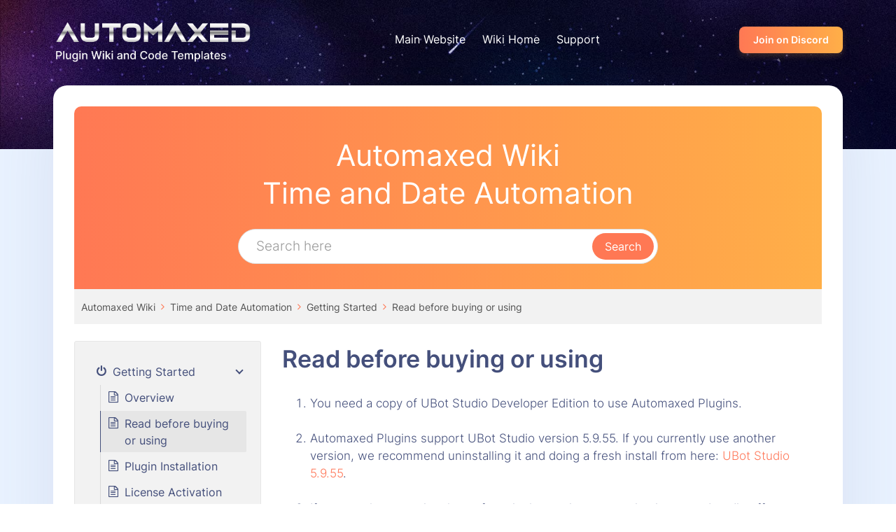

--- FILE ---
content_type: text/html; charset=UTF-8
request_url: https://wiki.automaxed.com/time-and-date-automation/getting-started/read-before-buying-or-using
body_size: 16011
content:
<!DOCTYPE html>
<html lang="en-US" prefix="og: https://ogp.me/ns#" >
<head>
<meta charset="UTF-8">
<meta name="viewport" content="width=device-width, initial-scale=1.0">
<!-- WP_HEAD() START -->

<!-- Search Engine Optimization by Rank Math - https://s.rankmath.com/home -->
<title>Read before buying or using &bull; Automaxed Wiki</title><link rel="stylesheet" href="https://wiki.automaxed.com/wp-content/cache/min/1/561132e1e80cd0b75bc75efbec45e0d2.css" media="all" data-minify="1" />
<meta name="description" content="You need a copy of UBot Studio Developer Edition to use Automaxed Plugins. Automaxed Plugins support UBot Studio version 5.9.55. If you currently use another"/>
<meta name="robots" content="follow, index, max-snippet:-1, max-video-preview:-1, max-image-preview:large"/>
<link rel="canonical" href="https://wiki.automaxed.com/time-and-date-automation/getting-started/read-before-buying-or-using" />
<meta property="og:locale" content="en_US" />
<meta property="og:type" content="article" />
<meta property="og:title" content="Read before buying or using &bull; Automaxed Wiki" />
<meta property="og:description" content="You need a copy of UBot Studio Developer Edition to use Automaxed Plugins. Automaxed Plugins support UBot Studio version 5.9.55. If you currently use another" />
<meta property="og:url" content="https://wiki.automaxed.com/time-and-date-automation/getting-started/read-before-buying-or-using" />
<meta property="og:site_name" content="Automaxed Wiki" />
<meta property="og:updated_time" content="2023-10-02T22:10:29+02:00" />
<meta name="twitter:card" content="summary_large_image" />
<meta name="twitter:title" content="Read before buying or using &bull; Automaxed Wiki" />
<meta name="twitter:description" content="You need a copy of UBot Studio Developer Edition to use Automaxed Plugins. Automaxed Plugins support UBot Studio version 5.9.55. If you currently use another" />
<!-- /Rank Math WordPress SEO plugin -->




<style id='global-styles-inline-css' type='text/css'>
body{--wp--preset--color--black: #000000;--wp--preset--color--cyan-bluish-gray: #abb8c3;--wp--preset--color--white: #ffffff;--wp--preset--color--pale-pink: #f78da7;--wp--preset--color--vivid-red: #cf2e2e;--wp--preset--color--luminous-vivid-orange: #ff6900;--wp--preset--color--luminous-vivid-amber: #fcb900;--wp--preset--color--light-green-cyan: #7bdcb5;--wp--preset--color--vivid-green-cyan: #00d084;--wp--preset--color--pale-cyan-blue: #8ed1fc;--wp--preset--color--vivid-cyan-blue: #0693e3;--wp--preset--color--vivid-purple: #9b51e0;--wp--preset--gradient--vivid-cyan-blue-to-vivid-purple: linear-gradient(135deg,rgba(6,147,227,1) 0%,rgb(155,81,224) 100%);--wp--preset--gradient--light-green-cyan-to-vivid-green-cyan: linear-gradient(135deg,rgb(122,220,180) 0%,rgb(0,208,130) 100%);--wp--preset--gradient--luminous-vivid-amber-to-luminous-vivid-orange: linear-gradient(135deg,rgba(252,185,0,1) 0%,rgba(255,105,0,1) 100%);--wp--preset--gradient--luminous-vivid-orange-to-vivid-red: linear-gradient(135deg,rgba(255,105,0,1) 0%,rgb(207,46,46) 100%);--wp--preset--gradient--very-light-gray-to-cyan-bluish-gray: linear-gradient(135deg,rgb(238,238,238) 0%,rgb(169,184,195) 100%);--wp--preset--gradient--cool-to-warm-spectrum: linear-gradient(135deg,rgb(74,234,220) 0%,rgb(151,120,209) 20%,rgb(207,42,186) 40%,rgb(238,44,130) 60%,rgb(251,105,98) 80%,rgb(254,248,76) 100%);--wp--preset--gradient--blush-light-purple: linear-gradient(135deg,rgb(255,206,236) 0%,rgb(152,150,240) 100%);--wp--preset--gradient--blush-bordeaux: linear-gradient(135deg,rgb(254,205,165) 0%,rgb(254,45,45) 50%,rgb(107,0,62) 100%);--wp--preset--gradient--luminous-dusk: linear-gradient(135deg,rgb(255,203,112) 0%,rgb(199,81,192) 50%,rgb(65,88,208) 100%);--wp--preset--gradient--pale-ocean: linear-gradient(135deg,rgb(255,245,203) 0%,rgb(182,227,212) 50%,rgb(51,167,181) 100%);--wp--preset--gradient--electric-grass: linear-gradient(135deg,rgb(202,248,128) 0%,rgb(113,206,126) 100%);--wp--preset--gradient--midnight: linear-gradient(135deg,rgb(2,3,129) 0%,rgb(40,116,252) 100%);--wp--preset--duotone--dark-grayscale: url('#wp-duotone-dark-grayscale');--wp--preset--duotone--grayscale: url('#wp-duotone-grayscale');--wp--preset--duotone--purple-yellow: url('#wp-duotone-purple-yellow');--wp--preset--duotone--blue-red: url('#wp-duotone-blue-red');--wp--preset--duotone--midnight: url('#wp-duotone-midnight');--wp--preset--duotone--magenta-yellow: url('#wp-duotone-magenta-yellow');--wp--preset--duotone--purple-green: url('#wp-duotone-purple-green');--wp--preset--duotone--blue-orange: url('#wp-duotone-blue-orange');--wp--preset--font-size--small: 13px;--wp--preset--font-size--medium: 20px;--wp--preset--font-size--large: 36px;--wp--preset--font-size--x-large: 42px;--wp--preset--spacing--20: 0.44rem;--wp--preset--spacing--30: 0.67rem;--wp--preset--spacing--40: 1rem;--wp--preset--spacing--50: 1.5rem;--wp--preset--spacing--60: 2.25rem;--wp--preset--spacing--70: 3.38rem;--wp--preset--spacing--80: 5.06rem;--wp--preset--shadow--natural: 6px 6px 9px rgba(0, 0, 0, 0.2);--wp--preset--shadow--deep: 12px 12px 50px rgba(0, 0, 0, 0.4);--wp--preset--shadow--sharp: 6px 6px 0px rgba(0, 0, 0, 0.2);--wp--preset--shadow--outlined: 6px 6px 0px -3px rgba(255, 255, 255, 1), 6px 6px rgba(0, 0, 0, 1);--wp--preset--shadow--crisp: 6px 6px 0px rgba(0, 0, 0, 1);}:where(.is-layout-flex){gap: 0.5em;}body .is-layout-flow > .alignleft{float: left;margin-inline-start: 0;margin-inline-end: 2em;}body .is-layout-flow > .alignright{float: right;margin-inline-start: 2em;margin-inline-end: 0;}body .is-layout-flow > .aligncenter{margin-left: auto !important;margin-right: auto !important;}body .is-layout-constrained > .alignleft{float: left;margin-inline-start: 0;margin-inline-end: 2em;}body .is-layout-constrained > .alignright{float: right;margin-inline-start: 2em;margin-inline-end: 0;}body .is-layout-constrained > .aligncenter{margin-left: auto !important;margin-right: auto !important;}body .is-layout-constrained > :where(:not(.alignleft):not(.alignright):not(.alignfull)){max-width: var(--wp--style--global--content-size);margin-left: auto !important;margin-right: auto !important;}body .is-layout-constrained > .alignwide{max-width: var(--wp--style--global--wide-size);}body .is-layout-flex{display: flex;}body .is-layout-flex{flex-wrap: wrap;align-items: center;}body .is-layout-flex > *{margin: 0;}:where(.wp-block-columns.is-layout-flex){gap: 2em;}.has-black-color{color: var(--wp--preset--color--black) !important;}.has-cyan-bluish-gray-color{color: var(--wp--preset--color--cyan-bluish-gray) !important;}.has-white-color{color: var(--wp--preset--color--white) !important;}.has-pale-pink-color{color: var(--wp--preset--color--pale-pink) !important;}.has-vivid-red-color{color: var(--wp--preset--color--vivid-red) !important;}.has-luminous-vivid-orange-color{color: var(--wp--preset--color--luminous-vivid-orange) !important;}.has-luminous-vivid-amber-color{color: var(--wp--preset--color--luminous-vivid-amber) !important;}.has-light-green-cyan-color{color: var(--wp--preset--color--light-green-cyan) !important;}.has-vivid-green-cyan-color{color: var(--wp--preset--color--vivid-green-cyan) !important;}.has-pale-cyan-blue-color{color: var(--wp--preset--color--pale-cyan-blue) !important;}.has-vivid-cyan-blue-color{color: var(--wp--preset--color--vivid-cyan-blue) !important;}.has-vivid-purple-color{color: var(--wp--preset--color--vivid-purple) !important;}.has-black-background-color{background-color: var(--wp--preset--color--black) !important;}.has-cyan-bluish-gray-background-color{background-color: var(--wp--preset--color--cyan-bluish-gray) !important;}.has-white-background-color{background-color: var(--wp--preset--color--white) !important;}.has-pale-pink-background-color{background-color: var(--wp--preset--color--pale-pink) !important;}.has-vivid-red-background-color{background-color: var(--wp--preset--color--vivid-red) !important;}.has-luminous-vivid-orange-background-color{background-color: var(--wp--preset--color--luminous-vivid-orange) !important;}.has-luminous-vivid-amber-background-color{background-color: var(--wp--preset--color--luminous-vivid-amber) !important;}.has-light-green-cyan-background-color{background-color: var(--wp--preset--color--light-green-cyan) !important;}.has-vivid-green-cyan-background-color{background-color: var(--wp--preset--color--vivid-green-cyan) !important;}.has-pale-cyan-blue-background-color{background-color: var(--wp--preset--color--pale-cyan-blue) !important;}.has-vivid-cyan-blue-background-color{background-color: var(--wp--preset--color--vivid-cyan-blue) !important;}.has-vivid-purple-background-color{background-color: var(--wp--preset--color--vivid-purple) !important;}.has-black-border-color{border-color: var(--wp--preset--color--black) !important;}.has-cyan-bluish-gray-border-color{border-color: var(--wp--preset--color--cyan-bluish-gray) !important;}.has-white-border-color{border-color: var(--wp--preset--color--white) !important;}.has-pale-pink-border-color{border-color: var(--wp--preset--color--pale-pink) !important;}.has-vivid-red-border-color{border-color: var(--wp--preset--color--vivid-red) !important;}.has-luminous-vivid-orange-border-color{border-color: var(--wp--preset--color--luminous-vivid-orange) !important;}.has-luminous-vivid-amber-border-color{border-color: var(--wp--preset--color--luminous-vivid-amber) !important;}.has-light-green-cyan-border-color{border-color: var(--wp--preset--color--light-green-cyan) !important;}.has-vivid-green-cyan-border-color{border-color: var(--wp--preset--color--vivid-green-cyan) !important;}.has-pale-cyan-blue-border-color{border-color: var(--wp--preset--color--pale-cyan-blue) !important;}.has-vivid-cyan-blue-border-color{border-color: var(--wp--preset--color--vivid-cyan-blue) !important;}.has-vivid-purple-border-color{border-color: var(--wp--preset--color--vivid-purple) !important;}.has-vivid-cyan-blue-to-vivid-purple-gradient-background{background: var(--wp--preset--gradient--vivid-cyan-blue-to-vivid-purple) !important;}.has-light-green-cyan-to-vivid-green-cyan-gradient-background{background: var(--wp--preset--gradient--light-green-cyan-to-vivid-green-cyan) !important;}.has-luminous-vivid-amber-to-luminous-vivid-orange-gradient-background{background: var(--wp--preset--gradient--luminous-vivid-amber-to-luminous-vivid-orange) !important;}.has-luminous-vivid-orange-to-vivid-red-gradient-background{background: var(--wp--preset--gradient--luminous-vivid-orange-to-vivid-red) !important;}.has-very-light-gray-to-cyan-bluish-gray-gradient-background{background: var(--wp--preset--gradient--very-light-gray-to-cyan-bluish-gray) !important;}.has-cool-to-warm-spectrum-gradient-background{background: var(--wp--preset--gradient--cool-to-warm-spectrum) !important;}.has-blush-light-purple-gradient-background{background: var(--wp--preset--gradient--blush-light-purple) !important;}.has-blush-bordeaux-gradient-background{background: var(--wp--preset--gradient--blush-bordeaux) !important;}.has-luminous-dusk-gradient-background{background: var(--wp--preset--gradient--luminous-dusk) !important;}.has-pale-ocean-gradient-background{background: var(--wp--preset--gradient--pale-ocean) !important;}.has-electric-grass-gradient-background{background: var(--wp--preset--gradient--electric-grass) !important;}.has-midnight-gradient-background{background: var(--wp--preset--gradient--midnight) !important;}.has-small-font-size{font-size: var(--wp--preset--font-size--small) !important;}.has-medium-font-size{font-size: var(--wp--preset--font-size--medium) !important;}.has-large-font-size{font-size: var(--wp--preset--font-size--large) !important;}.has-x-large-font-size{font-size: var(--wp--preset--font-size--x-large) !important;}
.wp-block-navigation a:where(:not(.wp-element-button)){color: inherit;}
:where(.wp-block-columns.is-layout-flex){gap: 2em;}
.wp-block-pullquote{font-size: 1.5em;line-height: 1.6;}
</style>

<style id='basepress-styles-inline-css' type='text/css'>
.bpress-wrap{font-size:16px;}.bpress-page-header{}.bpress-sidebar{position:sticky;top:100px;}
.bpress-page-header,.bpress-post-count{background-color:#ff7854;}
.bpress-page-header h1,.bpress-page-header h2,.bpress-page-header p,.bpress-post-count{color:#ffffff;}
.bpress-breadcrumb-arrow,.bpress-crumbs li a:hover,.bpress-totop,.bpress-totop:hover,.bpress-comments-area a,.bpress-search-suggest ul li b,.bpress-heading span[class^="bp-"].colored,.bpress-heading .bpress-heading-icon.colored,.bpress-section a.bpress-viewall,.bpress-section a.bpress-viewall:hover,.bpress-section-boxed .bpress-section-icon,.bpress-section-boxed .bpress-viewall,.bpress-section-boxed .bpress-viewall:hover,.bpress-search-form:before,.bpress-copy-link,.bpress-copy-link:hover,.bpress-copy-link:focus{color:#ff7854;}
.bpress-search-submit input[type="submit"],button.bpress-btn,.bpress-comments-area .comment-reply-link,.bpress-comments-area .comment-respond #submit,.bpress-sidebar .wp-tag-cloud li:hover,.bpress-pagination .page-numbers.current,.bpress-pagination .page-numbers:hover,.bpress-pagination .page-numbers.next:hover,.bpress-pagination .page-numbers.prev:hover,.bpress-search-section{background-color:#ff7854;}
.bpress-search-form.searching:before{border-top-color:#ff7854;}
.bpress-search-submit input[type="submit"]:hover,button.bpress-btn:hover,button.bpress-btn:disabled:hover,.bpress-comments-area .reply a:hover,.bpress-comments-area .comment-respond #submit:hover{background-color:#e15a36;}
.bpress-search-section{border-color:#e15a36;}
.bpress-crumbs-wrap,.bpress-sidebar .widget,.bpress-toc,.bpress-prev-post,.bpress-next-post,.bpress-comments-area .comment-respond,.bpress-post-link:hover{background-color:#f2f2f2;}
.widget ul li.bpress-widget-item:hover,.widget ul a.bpress-widget-item:hover,.widget ol a.bpress-widget-item:hover,.widget ul li.bpress-widget-item.active,.widget ul a.bpress-widget-item.active,.widget ol a.bpress-widget-item.active,.bpress-sidebar .wp-tag-cloud li,.bpress-toc li a:hover,.bpress-prev-post:hover,.bpress-next-post:hover,.bpress-nav-section.active > .bpress-nav-item,.bpress-nav-section .bpress-nav-item:hover,.bpress-nav-article.active > .bpress-nav-item,.bpress-nav-article .bpress-nav-item:hover{background-color:#e6e6e6;}
.bpress-toc,.bpress-sidebar .widget{border-color:#e6e6e6;}
.bpress-sidebar .wp-tag-cloud li:hover a,.bpress-pagination .page-numbers.current,.bpress-pagination .page-numbers:hover,.bpress-pagination .page-numbers.next:hover,.bpress-pagination .page-numbers.prev:hover,.bpress-search-submit input[type="submit"],.bpress-search-submit input[type="submit"]:hover,button.bpress-btn,button.bpress-btn:disabled,button.bpress-btn:hover,button.bpress-btn:disabled:hover,.bpress-comments-area .reply a:hover,.bpress-comments-area .comment-respond #submit:hover,#comments.bpress-comments-area a.comment-reply-link,.bpress-comments-area .comment-respond #submit,a.bpress-search-section,a.bpress-search-section:hover{color:#ffffff;}
</style>


<style id='oxymade-inline-css' type='text/css'>
:root {--primary-color: rgb(255, 119, 88);--dark-color: rgb(4, 32, 57);--paragraph-color: rgb(68, 79, 123);--border-color: rgb(226, 226, 226);--placeholder-color: rgb(247, 247, 255);--background-color: rgb(233, 242, 255);--secondary-color: rgb(255, 174, 74);--light-color: rgb(255, 255, 255);--paragraph-alt-color: rgb(9, 46, 86);--border-alt-color: rgb(255, 240, 229);--placeholder-alt-color: rgb(209, 233, 255);--background-alt-color: rgb(68, 79, 123);--tertiary-color: rgb(208, 233, 255);--black-color: rgb(68, 79, 123);--white-color: rgb(255, 255, 255);--success-color: rgb(81, 202, 138);--warning-color: rgb(255, 174, 74);--error-color: rgb(255, 119, 88);--success-light-color: rgba(81, 202, 138, 0.6);--warning-light-color: rgba(255, 174, 74, 0.6);--error-light-color: rgba(255, 119, 88, 0.6);--extra-color-1: rgb(255, 255, 255);--extra-color-2: rgb(255, 255, 255);--extra-color-3: rgb(255, 255, 255);--extra-color-4: rgb(255, 255, 255);--primary-hover-color: rgba(255, 75, 35, 1);--secondary-hover-color: rgba(255, 151, 25, 1);--primary-alt-color: rgba(255, 221, 214, 1);--secondary-alt-color: rgba(255, 236, 214, 1);--primary-alt-hover-color: rgba(255, 178, 163, 1);--secondary-alt-hover-color: rgba(255, 212, 163, 1);--primary-rgb-vals: 255, 119, 88;--secondary-rgb-vals: 255, 174, 74;}
html { font-size: 62.5%; } body { font-size: 1.6rem; }
</style>
<script type='text/javascript' src='https://wiki.automaxed.com/wp-includes/js/jquery/jquery.min.js?ver=3.6.3' id='jquery-core-js'></script>
<link rel="https://api.w.org/" href="https://wiki.automaxed.com/wp-json/" /><link rel="alternate" type="application/json" href="https://wiki.automaxed.com/wp-json/wp/v2/knowledgebase/1980" /><style type="text/css">.recentcomments a{display:inline !important;padding:0 !important;margin:0 !important;}</style><link rel="icon" href="https://wiki.automaxed.com/wp-content/uploads/cropped-automaxed-workflow-automation-32x32.png" sizes="32x32" />
<link rel="icon" href="https://wiki.automaxed.com/wp-content/uploads/cropped-automaxed-workflow-automation-192x192.png" sizes="192x192" />
<link rel="apple-touch-icon" href="https://wiki.automaxed.com/wp-content/uploads/cropped-automaxed-workflow-automation-180x180.png" />
<meta name="msapplication-TileImage" content="https://wiki.automaxed.com/wp-content/uploads/cropped-automaxed-workflow-automation-270x270.png" />






<!-- END OF WP_HEAD() -->
</head>
<body data-rsssl=1 class="knowledgebase-template-default single single-knowledgebase postid-1980  wp-embed-responsive oxygen-body" >

<svg xmlns="http://www.w3.org/2000/svg" viewBox="0 0 0 0" width="0" height="0" focusable="false" role="none" style="visibility: hidden; position: absolute; left: -9999px; overflow: hidden;" ><defs><filter id="wp-duotone-dark-grayscale"><feColorMatrix color-interpolation-filters="sRGB" type="matrix" values=" .299 .587 .114 0 0 .299 .587 .114 0 0 .299 .587 .114 0 0 .299 .587 .114 0 0 " /><feComponentTransfer color-interpolation-filters="sRGB" ><feFuncR type="table" tableValues="0 0.49803921568627" /><feFuncG type="table" tableValues="0 0.49803921568627" /><feFuncB type="table" tableValues="0 0.49803921568627" /><feFuncA type="table" tableValues="1 1" /></feComponentTransfer><feComposite in2="SourceGraphic" operator="in" /></filter></defs></svg><svg xmlns="http://www.w3.org/2000/svg" viewBox="0 0 0 0" width="0" height="0" focusable="false" role="none" style="visibility: hidden; position: absolute; left: -9999px; overflow: hidden;" ><defs><filter id="wp-duotone-grayscale"><feColorMatrix color-interpolation-filters="sRGB" type="matrix" values=" .299 .587 .114 0 0 .299 .587 .114 0 0 .299 .587 .114 0 0 .299 .587 .114 0 0 " /><feComponentTransfer color-interpolation-filters="sRGB" ><feFuncR type="table" tableValues="0 1" /><feFuncG type="table" tableValues="0 1" /><feFuncB type="table" tableValues="0 1" /><feFuncA type="table" tableValues="1 1" /></feComponentTransfer><feComposite in2="SourceGraphic" operator="in" /></filter></defs></svg><svg xmlns="http://www.w3.org/2000/svg" viewBox="0 0 0 0" width="0" height="0" focusable="false" role="none" style="visibility: hidden; position: absolute; left: -9999px; overflow: hidden;" ><defs><filter id="wp-duotone-purple-yellow"><feColorMatrix color-interpolation-filters="sRGB" type="matrix" values=" .299 .587 .114 0 0 .299 .587 .114 0 0 .299 .587 .114 0 0 .299 .587 .114 0 0 " /><feComponentTransfer color-interpolation-filters="sRGB" ><feFuncR type="table" tableValues="0.54901960784314 0.98823529411765" /><feFuncG type="table" tableValues="0 1" /><feFuncB type="table" tableValues="0.71764705882353 0.25490196078431" /><feFuncA type="table" tableValues="1 1" /></feComponentTransfer><feComposite in2="SourceGraphic" operator="in" /></filter></defs></svg><svg xmlns="http://www.w3.org/2000/svg" viewBox="0 0 0 0" width="0" height="0" focusable="false" role="none" style="visibility: hidden; position: absolute; left: -9999px; overflow: hidden;" ><defs><filter id="wp-duotone-blue-red"><feColorMatrix color-interpolation-filters="sRGB" type="matrix" values=" .299 .587 .114 0 0 .299 .587 .114 0 0 .299 .587 .114 0 0 .299 .587 .114 0 0 " /><feComponentTransfer color-interpolation-filters="sRGB" ><feFuncR type="table" tableValues="0 1" /><feFuncG type="table" tableValues="0 0.27843137254902" /><feFuncB type="table" tableValues="0.5921568627451 0.27843137254902" /><feFuncA type="table" tableValues="1 1" /></feComponentTransfer><feComposite in2="SourceGraphic" operator="in" /></filter></defs></svg><svg xmlns="http://www.w3.org/2000/svg" viewBox="0 0 0 0" width="0" height="0" focusable="false" role="none" style="visibility: hidden; position: absolute; left: -9999px; overflow: hidden;" ><defs><filter id="wp-duotone-midnight"><feColorMatrix color-interpolation-filters="sRGB" type="matrix" values=" .299 .587 .114 0 0 .299 .587 .114 0 0 .299 .587 .114 0 0 .299 .587 .114 0 0 " /><feComponentTransfer color-interpolation-filters="sRGB" ><feFuncR type="table" tableValues="0 0" /><feFuncG type="table" tableValues="0 0.64705882352941" /><feFuncB type="table" tableValues="0 1" /><feFuncA type="table" tableValues="1 1" /></feComponentTransfer><feComposite in2="SourceGraphic" operator="in" /></filter></defs></svg><svg xmlns="http://www.w3.org/2000/svg" viewBox="0 0 0 0" width="0" height="0" focusable="false" role="none" style="visibility: hidden; position: absolute; left: -9999px; overflow: hidden;" ><defs><filter id="wp-duotone-magenta-yellow"><feColorMatrix color-interpolation-filters="sRGB" type="matrix" values=" .299 .587 .114 0 0 .299 .587 .114 0 0 .299 .587 .114 0 0 .299 .587 .114 0 0 " /><feComponentTransfer color-interpolation-filters="sRGB" ><feFuncR type="table" tableValues="0.78039215686275 1" /><feFuncG type="table" tableValues="0 0.94901960784314" /><feFuncB type="table" tableValues="0.35294117647059 0.47058823529412" /><feFuncA type="table" tableValues="1 1" /></feComponentTransfer><feComposite in2="SourceGraphic" operator="in" /></filter></defs></svg><svg xmlns="http://www.w3.org/2000/svg" viewBox="0 0 0 0" width="0" height="0" focusable="false" role="none" style="visibility: hidden; position: absolute; left: -9999px; overflow: hidden;" ><defs><filter id="wp-duotone-purple-green"><feColorMatrix color-interpolation-filters="sRGB" type="matrix" values=" .299 .587 .114 0 0 .299 .587 .114 0 0 .299 .587 .114 0 0 .299 .587 .114 0 0 " /><feComponentTransfer color-interpolation-filters="sRGB" ><feFuncR type="table" tableValues="0.65098039215686 0.40392156862745" /><feFuncG type="table" tableValues="0 1" /><feFuncB type="table" tableValues="0.44705882352941 0.4" /><feFuncA type="table" tableValues="1 1" /></feComponentTransfer><feComposite in2="SourceGraphic" operator="in" /></filter></defs></svg><svg xmlns="http://www.w3.org/2000/svg" viewBox="0 0 0 0" width="0" height="0" focusable="false" role="none" style="visibility: hidden; position: absolute; left: -9999px; overflow: hidden;" ><defs><filter id="wp-duotone-blue-orange"><feColorMatrix color-interpolation-filters="sRGB" type="matrix" values=" .299 .587 .114 0 0 .299 .587 .114 0 0 .299 .587 .114 0 0 .299 .587 .114 0 0 " /><feComponentTransfer color-interpolation-filters="sRGB" ><feFuncR type="table" tableValues="0.098039215686275 1" /><feFuncG type="table" tableValues="0 0.66274509803922" /><feFuncB type="table" tableValues="0.84705882352941 0.41960784313725" /><feFuncA type="table" tableValues="1 1" /></feComponentTransfer><feComposite in2="SourceGraphic" operator="in" /></filter></defs></svg>


						<div id="div_block-1-803" class="ct-div-block" ><div id="div_block-2447-444" class="ct-div-block w-full" ><header id="_header-2448-444" class="oxy-header-wrapper oxy-overlay-header oxy-header w-full py-6" ><div id="_header_row-2449-444" class="oxy-header-row " ><div class="oxy-header-container"><div id="_header_left-2450-444" class="oxy-header-left" ><a id="link-2451-444" class="ct-link " href="https://wiki.automaxed.com/"   ><img  id="image-2452-444" alt="" src="https://wiki.automaxed.com/wp-content/uploads/automaxed-wiki-logo.png" class="ct-image"/></a></div><div id="_header_center-2453-444" class="oxy-header-center" ><div id="div_block-2454-444" class="ct-div-block horizontal items-center md-hidden" ><a id="link_text-2621-444" class="ct-link-text py-4 megamenu15-text color-light mr-6" href="https://automaxed.com"   >Main Website</a><a id="link_text-606-794" class="ct-link-text py-4 megamenu15-text color-light mr-6" href="https://wiki.automaxed.com"   >Wiki Home</a><a id="link_text-541-646" class="ct-link-text py-4 megamenu15-text mr-12 lg-mr-8 color-light trigger-more-to-come" href="#"   >Pricing</a><a id="link_text-608-794" class="ct-link-text py-4 megamenu15-text color-light" href="https://automaxed.com/support"   >Support</a></div></div><div id="_header_right-2622-444" class="oxy-header-right" ><div id="fancy_icon-2623-444" class="ct-fancy-icon om-mm-hamburger icon-xl-light" ><svg id="svg-fancy_icon-2623-444"><use xlink:href="#Lineariconsicon-menu"></use></svg></div><div id="div_block-2624-444" class="ct-div-block horizontal items-center md-hidden" ><a id="link_text-2625-444" class="ct-link-text mr-6 py-4 megamenu15-text color-light trigger-more-to-come" href="#" target="_self"  >Log In</a><a id="link_text-2626-444" class="ct-link-text btn-secondary btn-s" href="https://discord.gg/EvrZYbaKx2"   >Join on Discord</a></div></div></div></div></header>
		            <div tabindex="-1" class="oxy-modal-backdrop  "
                style="background-color: rgba(0,0,0,0.5);"
                data-trigger="user_clicks_element"                data-trigger-selector=".om-mm-hamburger"                data-trigger-time="5"                data-trigger-time-unit="seconds"                data-close-automatically="no"                data-close-after-time="10"                data-close-after-time-unit="seconds"                data-trigger_scroll_amount="50"                data-trigger_scroll_direction="down"	            data-scroll_to_selector=""	            data-time_inactive="60"	            data-time-inactive-unit="seconds"	            data-number_of_clicks="3"	            data-close_on_esc="on"	            data-number_of_page_views="3"                data-close-after-form-submit="no"                data-open-again="always_show"                data-open-again-after-days="3"            >

                <div id="modal-2627-444" class="ct-modal w-full h-full overflow-y-scroll"  data-aos="slide-left"><div id="div_block-2628-444" class="ct-div-block w-full" ><div id="div_block-2629-444" class="ct-div-block w-full px-8 py-12 horizontal items-center" ><a id="link-2630-444" class="ct-link " href="https://wiki.automaxed.com/"   ><img  id="image-2631-444" alt="" src="https://wiki.automaxed.com/wp-content/uploads/automaxed-wiki-mobile-logo-.png" class="ct-image"/></a><div id="fancy_icon-2632-444" class="ct-fancy-icon ml-auto oxy-close-modal icon-xl-primary" ><svg id="svg-fancy_icon-2632-444"><use xlink:href="#Lineariconsicon-cross"></use></svg></div></div><div id="div_block-2633-444" class="ct-div-block w-full h-full px-8" ><div id="div_block-2634-444" class="ct-div-block w-full mb-6" ><a id="link_text-2635-444" class="ct-link-text text-lg font-semibold color-dark" href="https://wiki.automaxed.com/"   >Wiki Home</a></div><div id="div_block-2636-444" class="ct-div-block w-full mb-6 horizontal items-center om-mm-menu-item1" ><a id="text_block-2637-444" class="ct-link-text text-lg font-semibold color-dark" href="https://automaxed.com"   >Main Website</a></div><div id="div_block-2642-444" class="ct-div-block w-full mb-6" ><a id="link_text-2643-444" class="ct-link-text text-lg font-semibold color-dark trigger-more-to-come" href="#"   >Pricing</a></div><div id="div_block-488-794" class="ct-div-block w-full mb-6" ><a id="link_text-489-794" class="ct-link-text text-lg font-semibold color-dark" href="https://automaxed.com/support"   >Support</a></div><div id="div_block-2644-444" class="ct-div-block w-full mt-auto" ></div><div id="div_block-2645-444" class="ct-div-block w-full centered" ><div id="div_block-2646-444" class="ct-div-block two-buttons-set" ><a id="link_text-2647-444" class="ct-link-text btn-secondary btn-s" href="https://discord.gg/EvrZYbaKx2"   >Join on Discord</a><a id="link_text-2648-444" class="ct-link-text color-paragraph py-4 megamenu15-text trigger-more-to-come" href="#" target="_self"  >Log In</a></div></div><div id="div_block-2649-444" class="ct-div-block w-full" ></div></div></div></div>
            </div>
        <div id="code_block-2819-444" class="ct-code-block" ></div></div><section id="section-6-803" class=" ct-section " ><div class="ct-section-inner-wrap"></div></section></div><section id="section-1333-450" class=" ct-section " ><div class="ct-section-inner-wrap"><div id="div_block-1368-450" class="ct-div-block w-full" ><div id="shortcode-2-1647" class="ct-shortcode" >
	<!-- Main BasePress wrap -->
	<div class="bpress-wrap">

	<div class="bpress-page-header">
		<div class="bpress-content-wrap">
			<!-- Knowledge Base title -->
			<header>
				<h2>Automaxed Wiki<br>Time and Date Automation</h2>
			</header>

			<!-- Add searchbar -->
			<div class="bpress-searchbar-wrap">
							<div class="bpress-search">
				<form class="bpress-search-form show-submit" method="get" action="https://wiki.automaxed.com/kb/time-and-date-automation/">
					<input type="text" class="bpress-search-field show-submit" placeholder="Search here" autocomplete="off" value="" name="s" data-product="time-and-date-automation">
										
										
					<span class="bpress-search-submit">
						<input type="submit" value="Search">
					</span>
					
								
				</form>
				
				<div class="bpress-search-suggest" data-minscreen="768"></div>
							</div>
			
						</div>
		</div>
	</div>

	<!-- Add breadcrumbs -->
	<div class="bpress-crumbs-wrap">
		<div class="bpress-content-wrap">
			<ul class="bpress-crumbs"><li><a href="https://wiki.automaxed.com/">Automaxed Wiki</a></li><li><span class="bpress-breadcrumb-arrow bp-angle-right"></span><a href="https://wiki.automaxed.com/time-and-date-automation">Time and Date Automation</a></li><li><span class="bpress-breadcrumb-arrow bp-angle-right"></span><a href="https://wiki.automaxed.com/time-and-date-automation/getting-started">Getting Started</a></li><li><span class="bpress-breadcrumb-arrow bp-angle-right"></span><a href="https://wiki.automaxed.com/time-and-date-automation/getting-started/read-before-buying-or-using">Read before buying or using</a></li></ul>		</div>
	</div>

	<div class="bpress-content-wrap">
		<div class="bpress-content-area bpress-float-right">

			<!-- Add main content -->
			<main class="bpress-main" role="main">

				
<article id="post-1980">
	<header class="bpress-post-header">
		<h1>Read before buying or using</h1>


		<div class="bpress-post-meta">
			
			<span class="bpress-post-views"><span class="bp-eye"></span>65</span>

						<span class="bpress-post-likes"><span class="bp-thumbs-up"></span>2</span>
										<span class="bpress-post-date"><span class="bp-clock"></span>2023-10-02</span>
		</div>
	</header>

	
	<div class="bpress-article-content">
			
<ol>
<li>You need a copy of UBot Studio Developer Edition to use Automaxed Plugins.<br><br></li>



<li>Automaxed Plugins support UBot Studio version 5.9.55. If you currently use another version, we recommend uninstalling it and doing a fresh install from here: <a href="https://s3-us-west-2.amazonaws.com/ubotsupportfiles/5.9.55+Setup.msi" data-type="URL" data-id="https://s3-us-west-2.amazonaws.com/ubotsupportfiles/5.9.55+Setup.msi" target="_blank" rel="noreferrer noopener nofollow">UBot Studio 5.9.55</a>.<br><br></li>



<li>If you require more than just a few plugins, make sure to check out our bundle offers to get the best value for your software automation projects.</li>
</ol>
	</div>

	
	<!-- Pagination -->
	<nav class="bpress-pagination">
		</ul>	</nav>

</article>
<div class="bpress-votes" data-post="1980"><p class="bpress-votes-question">Was this helpful?</p><button class="bpress-btn bpress-vote-like enabled" data-post="1980" data-vote="like"><span class="bpress-vote-icon bp-check"></span><span class="bpress-vote">2</span></button><div class="bpress-votes-confirm"></div></div>
				<!-- Add previous and next articles navigation -->
				
		<div class="bpress-grid">

						<div class="bpress-col bpress-col-2">
				<div class="bpress-prev-post">
					<span class="bpress-adjacent-title">Previous Article</span>

					<div class="bpress-adjacent-post show-icon">
													<span class="bp-icon bp-file-text"></span>
												<h4>
							<a href="https://wiki.automaxed.com/time-and-date-automation/getting-started/overview">Overview</a>
						</h4>
					</div>
				</div>
			</div>
			



				<div class="bpress-col bpress-col-2">
			<div class="bpress-next-post">
				<span class="bpress-adjacent-title">Next Article</span>

				<div class="bpress-adjacent-post show-icon">
											<span class="bp-icon bp-file-text"></span>
										<h4>
						<a href="https://wiki.automaxed.com/time-and-date-automation/getting-started/plugin-installation">Plugin Installation</a>
					</h4>
				</div>
			</div>
		</div>
		
	</div>
	

			</main>

			
			</div><!-- content area -->

			<!-- Sidebar -->
							<aside class="bpress-sidebar bpress-float-right" role="complementary">
					<div class="hide-scrollbars">
					<section id="basepress_nav_widget-2" class="widget widget_basepress_nav_widget"><ul class="bpress-nav-accordion">	<li class='bpress-nav-section open'><span class='bpress-nav-item'><span class='bpress-nav-widget-icon bp-power-off'></span><span class="bpress-nav-item-title">Getting Started</span></span><ul class='children'>
<li class='bpress-nav-article'><span class='bpress-nav-item'><span class="bpress-nav-widget-icon bp-file-text"></span><a href='https://wiki.automaxed.com/time-and-date-automation/getting-started/overview' class='bpress-nav-item-title'>Overview</a></span></li><li class='bpress-nav-article active'><span class='bpress-nav-item'><span class="bpress-nav-widget-icon bp-file-text"></span><a href='https://wiki.automaxed.com/time-and-date-automation/getting-started/read-before-buying-or-using' class='bpress-nav-item-title'>Read before buying or using</a></span></li><li class='bpress-nav-article'><span class='bpress-nav-item'><span class="bpress-nav-widget-icon bp-file-text"></span><a href='https://wiki.automaxed.com/time-and-date-automation/getting-started/plugin-installation' class='bpress-nav-item-title'>Plugin Installation</a></span></li><li class='bpress-nav-article'><span class='bpress-nav-item'><span class="bpress-nav-widget-icon bp-file-text"></span><a href='https://wiki.automaxed.com/time-and-date-automation/getting-started/license-activation' class='bpress-nav-item-title'>License Activation</a></span></li><li class='bpress-nav-article'><span class='bpress-nav-item'><span class="bpress-nav-widget-icon bp-download"></span><a href='https://wiki.automaxed.com/time-and-date-automation/getting-started/downloads' class='bpress-nav-item-title'>Downloads</a></span></li></ul>
</li>
	<li class='bpress-nav-section'><span class='bpress-nav-item'><span class='bpress-nav-widget-icon bp-gears'></span><span class="bpress-nav-item-title">Commands</span></span><ul class='children'>
<li class='bpress-nav-article'><span class='bpress-nav-item'><span class="bpress-nav-widget-icon bp-file-text"></span><a href='https://wiki.automaxed.com/time-and-date-automation/commands/time-set-system-date-time' class='bpress-nav-item-title'>time set system date time</a></span></li><li class='bpress-nav-article'><span class='bpress-nav-item'><span class="bpress-nav-widget-icon bp-file-text"></span><a href='https://wiki.automaxed.com/time-and-date-automation/commands/time-set-system-time-zone' class='bpress-nav-item-title'>time set system time zone</a></span></li></ul>
</li>
	<li class='bpress-nav-section'><span class='bpress-nav-item'><span class='bpress-nav-widget-icon bp-refresh'></span><span class="bpress-nav-item-title">Functions</span></span><ul class='children'>
<li class='bpress-nav-article'><span class='bpress-nav-item'><span class="bpress-nav-widget-icon bp-file-text"></span><a href='https://wiki.automaxed.com/time-and-date-automation/functions/time-age-calculator' class='bpress-nav-item-title'>$time age calculator</a></span></li><li class='bpress-nav-article'><span class='bpress-nav-item'><span class="bpress-nav-widget-icon bp-file-text"></span><a href='https://wiki.automaxed.com/time-and-date-automation/functions/time-between' class='bpress-nav-item-title'>$time between</a></span></li><li class='bpress-nav-article'><span class='bpress-nav-item'><span class="bpress-nav-widget-icon bp-file-text"></span><a href='https://wiki.automaxed.com/time-and-date-automation/functions/time-calculate-business-hours' class='bpress-nav-item-title'>$time calculate business hours</a></span></li><li class='bpress-nav-article'><span class='bpress-nav-item'><span class="bpress-nav-widget-icon bp-file-text"></span><a href='https://wiki.automaxed.com/time-and-date-automation/functions/time-compare' class='bpress-nav-item-title'>$time compare</a></span></li><li class='bpress-nav-article'><span class='bpress-nav-item'><span class="bpress-nav-widget-icon bp-file-text"></span><a href='https://wiki.automaxed.com/time-and-date-automation/functions/time-converter' class='bpress-nav-item-title'>$time converter</a></span></li><li class='bpress-nav-article'><span class='bpress-nav-item'><span class="bpress-nav-widget-icon bp-file-text"></span><a href='https://wiki.automaxed.com/time-and-date-automation/functions/time-converter-2' class='bpress-nav-item-title'>$time converter 2</a></span></li><li class='bpress-nav-article'><span class='bpress-nav-item'><span class="bpress-nav-widget-icon bp-file-text"></span><a href='https://wiki.automaxed.com/time-and-date-automation/functions/time-count-updown' class='bpress-nav-item-title'>$time count up/down</a></span></li><li class='bpress-nav-article'><span class='bpress-nav-item'><span class="bpress-nav-widget-icon bp-file-text"></span><a href='https://wiki.automaxed.com/time-and-date-automation/functions/time-current' class='bpress-nav-item-title'>$time current</a></span></li><li class='bpress-nav-article'><span class='bpress-nav-item'><span class="bpress-nav-widget-icon bp-file-text"></span><a href='https://wiki.automaxed.com/time-and-date-automation/functions/time-decrement' class='bpress-nav-item-title'>$time decrement</a></span></li><li class='bpress-nav-article'><span class='bpress-nav-item'><span class="bpress-nav-widget-icon bp-file-text"></span><a href='https://wiki.automaxed.com/time-and-date-automation/functions/time-difference' class='bpress-nav-item-title'>$time difference</a></span></li><li class='bpress-nav-article'><span class='bpress-nav-item'><span class="bpress-nav-widget-icon bp-file-text"></span><a href='https://wiki.automaxed.com/time-and-date-automation/functions/time-extract' class='bpress-nav-item-title'>$time extract</a></span></li><li class='bpress-nav-article'><span class='bpress-nav-item'><span class="bpress-nav-widget-icon bp-file-text"></span><a href='https://wiki.automaxed.com/time-and-date-automation/functions/time-get-current-culture' class='bpress-nav-item-title'>$time get current culture</a></span></li><li class='bpress-nav-article'><span class='bpress-nav-item'><span class="bpress-nav-widget-icon bp-file-text"></span><a href='https://wiki.automaxed.com/time-and-date-automation/functions/time-get-time-zone-mapping' class='bpress-nav-item-title'>$time get time zone mapping</a></span></li><li class='bpress-nav-article'><span class='bpress-nav-item'><span class="bpress-nav-widget-icon bp-file-text"></span><a href='https://wiki.automaxed.com/time-and-date-automation/functions/time-increment' class='bpress-nav-item-title'>$time increment</a></span></li><li class='bpress-nav-article'><span class='bpress-nav-item'><span class="bpress-nav-widget-icon bp-file-text"></span><a href='https://wiki.automaxed.com/time-and-date-automation/functions/time-parser' class='bpress-nav-item-title'>$time parser</a></span></li><li class='bpress-nav-article'><span class='bpress-nav-item'><span class="bpress-nav-widget-icon bp-file-text"></span><a href='https://wiki.automaxed.com/time-and-date-automation/functions/time-random' class='bpress-nav-item-title'>$time random</a></span></li><li class='bpress-nav-article'><span class='bpress-nav-item'><span class="bpress-nav-widget-icon bp-file-text"></span><a href='https://wiki.automaxed.com/time-and-date-automation/functions/time-stop-watch' class='bpress-nav-item-title'>$time stop watch</a></span></li></ul>
</li>
</ul></section>					</div>
				</aside>
					</div>
	</div><!-- .wrap -->

</div></div></div></section><section id="section-1331-444" class=" ct-section " ><div class="ct-section-inner-wrap"><div id="div_block-1332-444" class="ct-div-block w-full items-center" ><div id="div_block-1333-444" class="ct-div-block grid w-full md-grid-cols-2 gap-6 xl-grid-cols-3 sm-grid-cols-1 grid-cols-4" ><div id="div_block-1334-444" class="ct-div-block " ><div id="text_block-620-709" class="ct-text-block color-dark" >Automaxed</div><a id="link_text-140m3-444" class="ct-link-text color-paragraph mb-2" href="https://wiki.automaxed.com" target="_self"  >Documentation</a><a id="link_text-1405-444" class="ct-link-text color-paragraph mb-2" href="https://automaxed.com/support"   >Support</a><a id="link_text-613-709" class="ct-link-text color-paragraph mb-2" href="https://automaxed.com/pricing"   >Pricing</a><a id="link_text-1406-444" class="ct-link-text color-paragraph mb-2" href="https://automaxed.com/legal"   >Legal</a></div><div id="div_block-1337-444" class="ct-div-block " ><div id="text_block-1338-444" class="ct-text-block color-dark h4 automaxed-pre-footer-headline mb-4" >Essential Plugins</div><a id="link_text-149-709" class="ct-link-text color-paragraph mb-2" href="https://automaxed.com/plugins/browser-automation"   >Browser Automation</a><a id="link_text-1340-444" class="ct-link-text color-paragraph mb-2" href="https://automaxed.com/plugins/data-and-files-automation"   >Data &amp; Files Automation<br></a><a id="link_text-126-709" class="ct-link-text color-paragraph mb-2" href="https://automaxed.com/plugins/database-automation"   >Database Automation<br></a><a id="link_text-139-709" class="ct-link-text color-paragraph mb-2" href="https://automaxed.com/plugins/desktop-automation"   >Desktop Automation<br></a><a id="link_text-128-709" class="ct-link-text color-paragraph mb-2" href="https://automaxed.com/plugins/dialogs-extension"   >Dialogs Extension<br></a><a id="link_text-129-709" class="ct-link-text color-paragraph mb-2" href="https://automaxed.com/plugins/document-automation"   >Document Automation<br></a><a id="link_text-137-709" class="ct-link-text color-paragraph mb-2" href="https://automaxed.com/plugins/email-automation"   >Email Automation<br></a><a id="link_text-138-709" class="ct-link-text color-paragraph mb-2" href="https://automaxed.com/plugins/image-automation"   >Image Automation<br></a><a id="link_text-1339-444" class="ct-link-text color-paragraph mb-2" href="https://automaxed.com/plugins/network-automation"   >Network Automation<br></a><a id="link_text-140-709" class="ct-link-text color-paragraph mb-1 mb-2" href="https://automaxed.com/plugins/os-automation"   >OS Automation<br></a><a id="link_text-127-709" class="ct-link-text color-paragraph mb-2" href="https://automaxed.com/plugins/time-and-date-automation"   >Time &amp; Date Automation<br></a><a id="link_text-141-709" class="ct-link-text color-paragraph mb-2" href="https://automaxed.com/plugins/ubot-extension-1"   >UBot Extension 1<br></a><a id="link_text-142-709" class="ct-link-text color-paragraph mb-2" href="https://automaxed.com/plugins/ubot-extension-2"   >UBot Extension 2<br></a><a id="link_text-143-709" class="ct-link-text color-paragraph mb-2" href="https://automaxed.com/plugins/video-automation"   >Video Automation<br></a><a id="link_text-144-709" class="ct-link-text color-paragraph" href="https://automaxed.com/plugins/apps-automation"   >Apps Automation</a></div><div id="div_block-1349-444" class="ct-div-block " ><div id="text_block-155-709" class="ct-text-block color-dark h4 automaxed-pre-footer-headline mb-4" ><div>Licensing System<br></div></div><a id="link_text-616-709" class="ct-link-text color-paragraph" href="https://automaxed.com/plugins/bot-licensing"   >UBot Licensing System</a><div id="text_block-615-709" class="ct-text-block color-dark h4 automaxed-pre-footer-headline mb-4" ><div>Special Offers</div></div><a id="link_text-156-709" class="ct-link-text color-paragraph mb-2" href="https://automaxed.com/ubot-studio-discount" target="_self"  >UBot Studio Discount</a><a id="link_text-614-709" class="ct-link-text color-paragraph" href="https://automaxed.com/pricing#ubot-plugin-bundle"   >All Plugins Bundle</a><a id="link_text-601-709" class="ct-link-text color-paragraph mb-1 trigger-bundle-modal" href="https://automaxed.com/ubot-studio-discount" target="_self"  >All Plugins Bundle&nbsp;</a><div id="text_block-1350-444" class="ct-text-block color-dark h4 automaxed-pre-footer-headline mb-4" ><div>Documentation</div></div><a id="link_text-1351-444" class="ct-link-text color-paragraph" href="https://wiki.automaxed.com" target="_self"  >Automaxed Wiki</a></div><div id="div_block-1355-444" class="ct-div-block " ><div id="text_block-1394-444" class="ct-text-block color-dark h4 automaxed-pre-footer-headline mb-4" >Need a Developer?</div><a id="link_text-1396-444" class="ct-link-text color-paragraph mb-2" href="#" target="_self"  >Working on a big project? Let our experts help you out.</a><a id="link_text-1400-444" class="ct-link-text btn-m btn-primary automaxed-btn-default" href="https://automaxed.com/software-development-service"   >Get a Quote ›</a></div></div><div id="div_block-1454-444" class="ct-div-block grid-cols-2" ><img  id="image-1455-444" alt="am-footer1" src="https://wiki.automaxed.com/wp-content/uploads/astromaxed-laptop.png" class="ct-image"/><div id="text_block-1367-444" class="ct-text-block centered" >~ your favorite task automation tools!<br></div></div></div></div></section><div id="code_block-148-709" class="ct-code-block" ></div><section id="section-65-709" class=" ct-section" ><div class="ct-section-inner-wrap"><div id="div_block-1435-444" class="ct-div-block" ><div id="div_block-1407-444" class="ct-div-block w-full items-center grid md-grid-cols-1" ><h3 id="headline-1409-444" class="ct-headline w-full mb-1"><span id="span-121-709" class="ct-span" >2026</span>&nbsp;All Rights Reserved © Automaxed.com</h3><div id="div_block-82-709" class="ct-div-block w-full" ><a id="link_text-83-709" class="ct-link-text automaxed-footer-link" href="https://automaxed.com/legal/tos"   >Terms of Use</a><div id="text_block-113-709" class="ct-text-block automaxed-footer-sep" >-</div><a id="link_text-95-709" class="ct-link-text automaxed-footer-link" href="https://automaxed.com/legal/eula"   >License Agreement</a><div id="text_block-116-709" class="ct-text-block automaxed-footer-sep" >-</div><a id="link_text-87-709" class="ct-link-text automaxed-footer-link" href="https://automaxed.com/legal/refund"   >Refund Policy</a><div id="text_block-117-709" class="ct-text-block automaxed-footer-sep" >-</div><a id="link_text-88-709" class="ct-link-text automaxed-footer-link" href="https://automaxed.com/legal/imprint"   >Imprint</a><div id="text_block-118-709" class="ct-text-block automaxed-footer-sep" >-</div><a id="link_text-89-709" class="ct-link-text automaxed-footer-link" href="https://automaxed.com/legal/privacy"   >Privacy Policy</a><div id="text_block-119-709" class="ct-text-block automaxed-footer-sep" >-</div><a id="link_text-90-709" class="ct-link-text automaxed-footer-link" href="https://automaxed.com/legal/cookies"   >Cookies</a><div id="text_block-120-709" class="ct-text-block automaxed-footer-sep" >-</div><a id="link_text-91-709" class="ct-link-text automaxed-footer-link" href="https://automaxed.com/legal/disclaimer"   >Disclaimer</a><img  id="image-72-709" alt="" src="https://wiki.automaxed.com/wp-content/uploads/am-footer-peace-01.png" class="ct-image automaxed-rocket-float"/></div><div id="div_block-602-709" class="ct-div-block w-full" ><div id="text_block-610-709" class="ct-text-block text-xs" >Any product names, logos, brands, and other trademarks or images featured or referred to within the automaxed.com website are the property of their respective trademark holders. These trademark holders are not affiliated with Automaxed, our products, or our websites. They do not sponsor or endorse Automaxed or any of our products.</div></div></div></div></div></section>	<!-- WP_FOOTER -->
<div class="codecopy_tooltip" style="display: inline-block; background: #333; color: white; padding: 0 8px; font-size: 14px; border-radius: 2px; border: 1px solid #111; position:absolute; display: none;">Click to Copy</div>
<script type="text/javascript">
	function codecopy_get_element_position(el) {
		var rect = el.getBoundingClientRect(),
		scrollLeft = window.pageXOffset || document.documentElement.scrollLeft,
		scrollTop = window.pageYOffset || document.documentElement.scrollTop;
		return { top: rect.top + scrollTop - 30, left: rect.left + scrollLeft }
	}

	function codecopy_apply(element) {
		element.addEventListener("click", function() {
			event.stopPropagation();
			const el = document.createElement('textarea');
			el.value = element.textContent;
			document.body.appendChild(el);
			el.select();
			document.execCommand('copy');
			document.body.removeChild(el);
			codecopy_tooltip.innerHTML = 'Copied!'
		});
		element.addEventListener("mouseover", function() {
			event.stopPropagation();
			var position = codecopy_get_element_position(element);
			codecopy_tooltip.innerHTML = 'Click to Copy';
			codecopy_tooltip.style.display = 'inline-block';
			codecopy_tooltip.style.top = position.top + 'px';
			codecopy_tooltip.style.left = position.left + 'px';
		});
		element.addEventListener("mouseout", function() {
			event.stopPropagation();
			var position = codecopy_get_element_position(element);
			codecopy_tooltip.style.display = 'none';
			codecopy_tooltip.style.top ='9999px';
		});
	}

	var codecopy_tooltip = document.querySelector('.codecopy_tooltip');

	document.querySelectorAll("code").forEach(function(element) {
		codecopy_apply(element);
	});
</script>
<script>jQuery(document).on('click','a[href*="#"]',function(t){if(jQuery(t.target).closest('.wc-tabs').length>0){return}if(jQuery(this).is('[href="#"]')||jQuery(this).is('[href="#0"]')||jQuery(this).is('[href*="replytocom"]')){return};if(location.pathname.replace(/^\//,"")==this.pathname.replace(/^\//,"")&&location.hostname==this.hostname){var e=jQuery(this.hash);(e=e.length?e:jQuery("[name="+this.hash.slice(1)+"]")).length&&(t.preventDefault(),jQuery("html, body").animate({scrollTop:e.offset().top-0},500))}});</script><?xml version="1.0"?><svg xmlns="http://www.w3.org/2000/svg" xmlns:xlink="http://www.w3.org/1999/xlink" style="position: absolute; width: 0; height: 0; overflow: hidden;" version="1.1"><defs><symbol id="Lineariconsicon-cross" viewBox="0 0 20 20"><title>cross</title><path class="path1" d="M10.707 10.5l5.646-5.646c0.195-0.195 0.195-0.512 0-0.707s-0.512-0.195-0.707 0l-5.646 5.646-5.646-5.646c-0.195-0.195-0.512-0.195-0.707 0s-0.195 0.512 0 0.707l5.646 5.646-5.646 5.646c-0.195 0.195-0.195 0.512 0 0.707 0.098 0.098 0.226 0.146 0.354 0.146s0.256-0.049 0.354-0.146l5.646-5.646 5.646 5.646c0.098 0.098 0.226 0.146 0.354 0.146s0.256-0.049 0.354-0.146c0.195-0.195 0.195-0.512 0-0.707l-5.646-5.646z"/></symbol><symbol id="Lineariconsicon-menu" viewBox="0 0 20 20"><title>menu</title><path class="path1" d="M17.5 6h-15c-0.276 0-0.5-0.224-0.5-0.5s0.224-0.5 0.5-0.5h15c0.276 0 0.5 0.224 0.5 0.5s-0.224 0.5-0.5 0.5z"/><path class="path2" d="M17.5 11h-15c-0.276 0-0.5-0.224-0.5-0.5s0.224-0.5 0.5-0.5h15c0.276 0 0.5 0.224 0.5 0.5s-0.224 0.5-0.5 0.5z"/><path class="path3" d="M17.5 16h-15c-0.276 0-0.5-0.224-0.5-0.5s0.224-0.5 0.5-0.5h15c0.276 0 0.5 0.224 0.5 0.5s-0.224 0.5-0.5 0.5z"/></symbol></defs></svg>
		<script type="text/javascript">

            // Initialize Oxygen Modals
            jQuery(document).ready(function() {

                function showModal( modal ) {
                    var $modal = jQuery( modal );
                    $modal.addClass("live");
                    var modalId = $modal[0].querySelector('.ct-modal').id;
                    
                    var focusable = modal.querySelector('a[href]:not([disabled]), button:not([disabled]), textarea:not([disabled]), input[type="text"]:not([disabled]), input[type="radio"]:not([disabled]), input[type="checkbox"]:not([disabled]), select:not([disabled])');

                    if(focusable) {
                        setTimeout(() => {
                            focusable.focus();    
                        }, 500);
                    } else {
                        setTimeout(() => {
                        $modal.focus();
                        }, 500)
                    }

                    // Check if this modal can be shown according to settings and last shown time
                    // Current and last time in milliseconds
                    var currentTime = new Date().getTime();
                    var lastShownTime = localStorage && localStorage['oxy-' + modalId + '-last-shown-time'] ? JSON.parse( localStorage['oxy-' + modalId + '-last-shown-time'] ) : false;
                    // manual triggers aren't affected by last shown time
                    if( $modal.data( 'trigger' ) != 'user_clicks_element' ) {
                        switch( $modal.data( 'open-again' ) ) {
                            case 'never_show_again':
                                // if it was shown at least once, don't show it again
                                if( lastShownTime !== false ) return;
                                break;
                            case 'show_again_after':
                                var settingDays = parseInt( $modal.data( 'open-again-after-days' ) );
                                var actualDays = ( currentTime - lastShownTime ) / ( 60*60*24*1000 );
                                if( actualDays < settingDays ) return;
                                break;
                            default:
                                //always show
                                break;
                        }
                    }

                    // Body manipulation to prevent scrolling while modal is active, and maintain scroll position.
                    document.querySelector('body').style.top = `-${window.scrollY}px`;
                    document.querySelector('body').classList.add('oxy-modal-active');
                    
                    // save current time as last shown time
                    if( localStorage ) localStorage['oxy-' + modalId + '-last-shown-time'] = JSON.stringify( currentTime );

                    // trick to make jQuery fadeIn with flex
                    $modal.css("display", "flex");
                    $modal.hide();
                    // trick to force AOS trigger on elements inside the modal
                    $modal.find(".aos-animate").removeClass("aos-animate").addClass("aos-animate-disabled");

                    // show the modal
                    $modal.fadeIn(250, function(){
                        // trick to force AOS trigger on elements inside the modal
                        $modal.find(".aos-animate-disabled").removeClass("aos-animate-disabled").addClass("aos-animate");
                    });


                    if( $modal.data( 'close-automatically' ) == 'yes' ) {
                        var time = parseInt( $modal.data( 'close-after-time' ) );
                        if( $modal.data( 'close-after-time-unit' ) == 'seconds' ) {
                            time = parseInt( parseFloat( $modal.data( 'close-after-time' ) ) * 1000 );
                        }
                        setTimeout( function(){
                            hideModal(modal);
                        }, time );
                    }

                    // close modal automatically after form submit (Non-AJAX)
                    if( $modal.data( 'close-after-form-submit' ) == 'yes' && $modal.data("trigger") == "after_specified_time" ) {

                        // WPForms
                        // WPForms replaces the form with a confirmation message on page refresh
                        if( $modal.find(".wpforms-confirmation-container-full").length > 0 ) {
                            setTimeout(function () {
                                hideModal(modal);
                            }, 3000);
                        }

                        // Formidable Forms
                        // Formidable Forms replaces the form with a confirmation message on page refresh
                        if( $modal.find(".frm_message").length > 0 ) {
                            setTimeout(function () {
                                hideModal(modal);
                            }, 3000);
                        }

                        // Caldera Forms
                        // Caldera Forms replaces the form with a confirmation message on page refresh
                        if( $modal.find(".caldera-grid .alert-success").length > 0 ) {
                            setTimeout(function () {
                                hideModal(modal);
                            }, 3000);
                        }

                    }
                }

                window.oxyShowModal = showModal;

                var hideModal = function ( modal ) {

                    // Body manipulation for scroll prevention and maintaining scroll position
                    var scrollY = document.querySelector('body').style.top;
                    document.querySelector('body').classList.remove('oxy-modal-active');
                    document.querySelector('body').style.top = '';
                    window.scrollTo(0, parseInt(scrollY || '0') * -1);

                    // The function may be called by third party code, without argument, so we must close the first visible modal
                    if( typeof modal === 'undefined' ) {
                        var openModals = jQuery(".oxy-modal-backdrop.live");
                        if( openModals.length == 0 ) return;
                        modal = openModals[0];
                    }

                    var $modal = jQuery( modal );
                    // refresh any iframe so media embedded this way is stopped
                    $modal.find( 'iframe').each(function(index){
                        this.src = this.src;
                    });
                    // HTML5 videos can be stopped easily
                    $modal.find( 'video' ).each(function(index){
                        this.pause();
                    });
                    // If there are any forms in the modal, reset them
                    $modal.find("form").each(function(index){
                        this.reset();
                    });

                    $modal.find(".aos-animate").removeClass("aos-animate").addClass("aos-animate-disabled");

                    $modal.fadeOut(400, function(){
                        $modal.removeClass("live");
                        $modal.find(".aos-animate-disabled").removeClass("aos-animate-disabled").addClass("aos-animate");
                    });
                };

                window.oxyCloseModal = hideModal;

                jQuery( ".oxy-modal-backdrop" ).each(function( index ) {

                    var modal = this;

                    (function( modal ){
                        var $modal = jQuery( modal );
						
						var exitIntentFunction = function( e ){
                            if( e.target.tagName == 'SELECT' ) { return; }
							if( e.clientY <= 0 ) {
								showModal( modal );
								document.removeEventListener( "mouseleave", exitIntentFunction );
								document.removeEventListener( "mouseout", exitIntentFunction );
							}
						}

                        switch ( jQuery( modal ).data("trigger") ) {

                            case "on_exit_intent":
                                document.addEventListener( "mouseleave", exitIntentFunction, false);
								document.addEventListener( "mouseout", exitIntentFunction, false);
                                break;

                            case "user_clicks_element":
                                jQuery( jQuery( modal ).data( 'trigger-selector' ) ).click( function( event ) {
                                    showModal( modal );
                                    event.preventDefault();
                                } );
                                break;

                            case "after_specified_time":
                                var time = parseInt( jQuery( modal ).data( 'trigger-time' ) );
                                if( jQuery( modal ).data( 'trigger-time-unit' ) == 'seconds' ) {
                                    time = parseInt( parseFloat( jQuery( modal ).data( 'trigger-time' ) ) * 1000 );
                                }
                                setTimeout( function(){
                                    showModal( modal );
                                }, time );
                                break;

                            case "after_scrolled_amount":
                                window.addEventListener("scroll", function scrollDetection(){
                                    var winheight= window.innerHeight || (document.documentElement || document.body).clientHeight;
                                    var docheight = jQuery(document).height();
                                    var scrollTop = window.pageYOffset || (document.documentElement || document.body.parentNode || document.body).scrollTop;
                                    var isScrollUp = false;
                                    var oxyPreviousScrollTop = parseInt( jQuery( modal ).data( 'previous_scroll_top' ) );
                                    if( !isNaN( oxyPreviousScrollTop ) ) {
                                        if( oxyPreviousScrollTop > scrollTop) isScrollUp = true;
                                    }
                                    jQuery( modal ).data( 'previous_scroll_top', scrollTop );
                                    var trackLength = docheight - winheight;
                                    var pctScrolled = Math.floor(scrollTop/trackLength * 100);
                                    if( isNaN( pctScrolled ) ) pctScrolled = 0;

                                    if(
                                        ( isScrollUp && jQuery( modal ).data( 'trigger_scroll_direction' ) == 'up' ) ||
                                        ( !isScrollUp && jQuery( modal ).data( 'trigger_scroll_direction' ) == 'down' && pctScrolled >= parseInt( jQuery( modal ).data( 'trigger_scroll_amount' ) ) )
                                    ) {
                                        showModal( modal );
                                        window.removeEventListener( "scroll", scrollDetection );
                                    }
                                }, false);
                                break;
                            case "on_scroll_to_element":
                                window.addEventListener("scroll", function scrollDetection(){
                                    var $element = jQuery( jQuery( modal ).data( 'scroll_to_selector' ) );
                                    if( $element.length == 0 ) {
                                        window.removeEventListener( "scroll", scrollDetection );
                                        return;
                                    }

                                    var top_of_element = $element.offset().top;
                                    var bottom_of_element = $element.offset().top + $element.outerHeight();
                                    var bottom_of_screen = jQuery(window).scrollTop() + jQuery(window).innerHeight();
                                    var top_of_screen = jQuery(window).scrollTop();

                                    if ((bottom_of_screen > bottom_of_element - $element.outerHeight() /2 ) && (top_of_screen < top_of_element + $element.outerHeight() /2 )){
                                        showModal( modal );
                                        window.removeEventListener( "scroll", scrollDetection );
                                    }
                                }, false);
                                break;
                            case "after_number_of_clicks":
                                document.addEventListener("click", function clickDetection(){
                                    var number_of_clicks = parseInt( jQuery( modal ).data( 'number_of_clicks' ) );

                                    var clicks_performed = isNaN( parseInt( jQuery( modal ).data( 'clicks_performed' ) ) ) ? 1 :  parseInt( jQuery( modal ).data( 'clicks_performed' ) ) + 1;

                                    jQuery( modal ).data( 'clicks_performed', clicks_performed );

                                    if ( clicks_performed == number_of_clicks ){
                                        showModal( modal );
                                        document.removeEventListener( "click", clickDetection );
                                    }
                                }, false);
                                break;
                            case "after_time_inactive":
                                var time = parseInt( jQuery( modal ).data( 'time_inactive' ) );
                                if( jQuery( modal ).data( 'time-inactive-unit' ) == 'seconds' ) {
                                    time = parseInt( parseFloat( jQuery( modal ).data( 'time_inactive' ) ) * 1000 );
                                }
                                var activityDetected = function(){
                                    jQuery( modal ).data( 'millis_idle', 0 );
                                };
                                document.addEventListener( "click", activityDetected);
                                document.addEventListener( "mousemove", activityDetected);
                                document.addEventListener( "keypress", activityDetected);
                                document.addEventListener( "scroll", activityDetected);

                                var idleInterval = setInterval(function(){
                                    var millis_idle = isNaN( parseInt( jQuery( modal ).data( 'millis_idle' ) ) ) ? 100 :  parseInt( jQuery( modal ).data( 'millis_idle' ) ) + 100;
                                    jQuery( modal ).data( 'millis_idle', millis_idle );
                                    if( millis_idle > time ){
                                        clearInterval( idleInterval );
                                        document.removeEventListener( "click", activityDetected );
                                        document.removeEventListener( "mousemove", activityDetected );
                                        document.removeEventListener( "keypress", activityDetected );
                                        document.removeEventListener( "scroll", activityDetected );
                                        showModal( modal );
                                    }
                                }, 100);
                                break;

                            case "after_number_of_page_views":
                                var modalId = modal.querySelector('.ct-modal').id;
                                var pageViews = localStorage && localStorage['oxy-' + modalId + '-page-views'] ? parseInt( localStorage['oxy-' + modalId + '-page-views'] ) : 0;
                                pageViews++;
                                if( localStorage ) localStorage['oxy-' + modalId + '-page-views'] = pageViews;
                                if( parseInt( jQuery( modal ).data( 'number_of_page_views' ) ) == pageViews ) {
                                    if( localStorage ) localStorage['oxy-' + modalId + '-page-views'] = 0;
                                    showModal( modal );
                                }
                                break;

                        }

                        // add event handler to close modal automatically after AJAX form submit
                        if( $modal.data( 'close-after-form-submit' ) == 'yes' ) {

                            // Contact Form 7
                            if (typeof wpcf7 !== 'undefined') {
                                $modal.find('div.wpcf7').each(function () {
                                    var $form = jQuery(this).find('form');
                                    this.addEventListener('wpcf7submit', function (event) {
                                        if (event.detail.contactFormId == $form.attr("id")) {
                                            setTimeout(function () {
                                                hideModal(modal);
                                            }, 3000);
                                        }
                                    }, false);
                                });
                            }

                            // Caldera Forms
                            document.addEventListener( "cf.submission", function(event){
                                // Pending, Caldera AJAX form submissions aren't working since Oxygen 2.2, see: https://github.com/soflyy/oxygen/issues/1638
                            });

                            // Ninja Forms
                            jQuery(document).on("nfFormSubmitResponse", function(event, response){
                                // Only close the modal if the event was triggered from a Ninja Form inside the modal
                                if( $modal.find("#nf-form-" + response.id + "-cont").length > 0 ) {
                                    setTimeout(function () {
                                        hideModal(modal);
                                    }, 3000);
                                }
                            });

                        }

                    })( modal );

                });

                // handle clicks on modal backdrop and on .oxy-close-modal
                jQuery("body").on('click touchend', '.oxy-modal-backdrop, .oxy-close-modal', function( event ) {

                    var $this = jQuery( this );
                    var $target = jQuery( event.target );

                    // Click event in the modal div and it's children is propagated to the backdrop
                    if( !$target.hasClass( 'oxy-modal-backdrop' ) && !$this.hasClass( 'oxy-close-modal' ) ) {
                        //event.stopPropagation();
                        return;
                    }

                    if( $target.hasClass( 'oxy-modal-backdrop' ) && $this.hasClass( 'oxy-not-closable' ) ) {
                        return;
                    }

                    if( $this.hasClass( 'oxy-close-modal' ) ) event.preventDefault();

                    var $modal = $this.hasClass( 'oxy-close-modal' ) ? $this.closest('.oxy-modal-backdrop') : $this;
                    hideModal( $modal[0] );
                });

                jQuery(document).keyup( function(e){
                    if( e.key == 'Escape' ){
                        jQuery(".oxy-modal-backdrop:visible").each(function(index){
                            if( jQuery(this).data("close_on_esc") == 'on' ) hideModal(this);
                        });
                    }
                } );

            });

		</script>

	
<script type='text/javascript' id='basepress-js-js-extra'>
/* <![CDATA[ */
var basepress_vars = {"ajax_url":"https:\/\/wiki.automaxed.com\/wp-admin\/admin-ajax.php","postID":"1980","productID":"38","premium":"1","log_search":"1","min_chars":"3"};
/* ]]> */
</script>
<script type='text/javascript' src='https://wiki.automaxed.com/wp-content/plugins/basepress-premium/public/js/basepress.min.js?ver=1669438078' id='basepress-js-js'></script>
<script data-minify="1" type='text/javascript' src='https://wiki.automaxed.com/wp-content/cache/min/1/wp-content/plugins/oxymade/public/js/power-toggle.js?ver=1763250691' id='oxymade-power-toggle-js'></script>
<script type='text/javascript' src='https://wiki.automaxed.com/wp-content/plugins/oxymade/public/js/infinite-scroll.pkgd.min.js?ver=7a22247de8db3271f3bf8573be10e986' id='infinite-scroll-js-js'></script>
<script type='text/javascript' src='https://wiki.automaxed.com/wp-includes/js/imagesloaded.min.js?ver=4.1.4' id='imagesloaded-js'></script>
<script type='text/javascript' src='https://wiki.automaxed.com/wp-includes/js/masonry.min.js?ver=4.2.2' id='masonry-js'></script>
<script type='text/javascript' id='rocket-browser-checker-js-after'>
"use strict";var _createClass=function(){function defineProperties(target,props){for(var i=0;i<props.length;i++){var descriptor=props[i];descriptor.enumerable=descriptor.enumerable||!1,descriptor.configurable=!0,"value"in descriptor&&(descriptor.writable=!0),Object.defineProperty(target,descriptor.key,descriptor)}}return function(Constructor,protoProps,staticProps){return protoProps&&defineProperties(Constructor.prototype,protoProps),staticProps&&defineProperties(Constructor,staticProps),Constructor}}();function _classCallCheck(instance,Constructor){if(!(instance instanceof Constructor))throw new TypeError("Cannot call a class as a function")}var RocketBrowserCompatibilityChecker=function(){function RocketBrowserCompatibilityChecker(options){_classCallCheck(this,RocketBrowserCompatibilityChecker),this.passiveSupported=!1,this._checkPassiveOption(this),this.options=!!this.passiveSupported&&options}return _createClass(RocketBrowserCompatibilityChecker,[{key:"_checkPassiveOption",value:function(self){try{var options={get passive(){return!(self.passiveSupported=!0)}};window.addEventListener("test",null,options),window.removeEventListener("test",null,options)}catch(err){self.passiveSupported=!1}}},{key:"initRequestIdleCallback",value:function(){!1 in window&&(window.requestIdleCallback=function(cb){var start=Date.now();return setTimeout(function(){cb({didTimeout:!1,timeRemaining:function(){return Math.max(0,50-(Date.now()-start))}})},1)}),!1 in window&&(window.cancelIdleCallback=function(id){return clearTimeout(id)})}},{key:"isDataSaverModeOn",value:function(){return"connection"in navigator&&!0===navigator.connection.saveData}},{key:"supportsLinkPrefetch",value:function(){var elem=document.createElement("link");return elem.relList&&elem.relList.supports&&elem.relList.supports("prefetch")&&window.IntersectionObserver&&"isIntersecting"in IntersectionObserverEntry.prototype}},{key:"isSlowConnection",value:function(){return"connection"in navigator&&"effectiveType"in navigator.connection&&("2g"===navigator.connection.effectiveType||"slow-2g"===navigator.connection.effectiveType)}}]),RocketBrowserCompatibilityChecker}();
</script>
<script type='text/javascript' id='rocket-preload-links-js-extra'>
/* <![CDATA[ */
var RocketPreloadLinksConfig = {"excludeUris":"\/sitemap_index.xml|\/knowledgebase-sitemap(.*).xml|\/page-sitemap(.*).xml|\/(?:.+\/)?feed(?:\/(?:.+\/?)?)?$|\/(?:.+\/)?embed\/|\/(index\\.php\/)?wp\\-json(\/.*|$)|\/refer\/|\/go\/|\/recommend\/|\/recommends\/","usesTrailingSlash":"","imageExt":"jpg|jpeg|gif|png|tiff|bmp|webp|avif|pdf|doc|docx|xls|xlsx|php","fileExt":"jpg|jpeg|gif|png|tiff|bmp|webp|avif|pdf|doc|docx|xls|xlsx|php|html|htm","siteUrl":"https:\/\/wiki.automaxed.com","onHoverDelay":"100","rateThrottle":"3"};
/* ]]> */
</script>
<script type='text/javascript' id='rocket-preload-links-js-after'>
(function() {
"use strict";var r="function"==typeof Symbol&&"symbol"==typeof Symbol.iterator?function(e){return typeof e}:function(e){return e&&"function"==typeof Symbol&&e.constructor===Symbol&&e!==Symbol.prototype?"symbol":typeof e},e=function(){function i(e,t){for(var n=0;n<t.length;n++){var i=t[n];i.enumerable=i.enumerable||!1,i.configurable=!0,"value"in i&&(i.writable=!0),Object.defineProperty(e,i.key,i)}}return function(e,t,n){return t&&i(e.prototype,t),n&&i(e,n),e}}();function i(e,t){if(!(e instanceof t))throw new TypeError("Cannot call a class as a function")}var t=function(){function n(e,t){i(this,n),this.browser=e,this.config=t,this.options=this.browser.options,this.prefetched=new Set,this.eventTime=null,this.threshold=1111,this.numOnHover=0}return e(n,[{key:"init",value:function(){!this.browser.supportsLinkPrefetch()||this.browser.isDataSaverModeOn()||this.browser.isSlowConnection()||(this.regex={excludeUris:RegExp(this.config.excludeUris,"i"),images:RegExp(".("+this.config.imageExt+")$","i"),fileExt:RegExp(".("+this.config.fileExt+")$","i")},this._initListeners(this))}},{key:"_initListeners",value:function(e){-1<this.config.onHoverDelay&&document.addEventListener("mouseover",e.listener.bind(e),e.listenerOptions),document.addEventListener("mousedown",e.listener.bind(e),e.listenerOptions),document.addEventListener("touchstart",e.listener.bind(e),e.listenerOptions)}},{key:"listener",value:function(e){var t=e.target.closest("a"),n=this._prepareUrl(t);if(null!==n)switch(e.type){case"mousedown":case"touchstart":this._addPrefetchLink(n);break;case"mouseover":this._earlyPrefetch(t,n,"mouseout")}}},{key:"_earlyPrefetch",value:function(t,e,n){var i=this,r=setTimeout(function(){if(r=null,0===i.numOnHover)setTimeout(function(){return i.numOnHover=0},1e3);else if(i.numOnHover>i.config.rateThrottle)return;i.numOnHover++,i._addPrefetchLink(e)},this.config.onHoverDelay);t.addEventListener(n,function e(){t.removeEventListener(n,e,{passive:!0}),null!==r&&(clearTimeout(r),r=null)},{passive:!0})}},{key:"_addPrefetchLink",value:function(i){return this.prefetched.add(i.href),new Promise(function(e,t){var n=document.createElement("link");n.rel="prefetch",n.href=i.href,n.onload=e,n.onerror=t,document.head.appendChild(n)}).catch(function(){})}},{key:"_prepareUrl",value:function(e){if(null===e||"object"!==(void 0===e?"undefined":r(e))||!1 in e||-1===["http:","https:"].indexOf(e.protocol))return null;var t=e.href.substring(0,this.config.siteUrl.length),n=this._getPathname(e.href,t),i={original:e.href,protocol:e.protocol,origin:t,pathname:n,href:t+n};return this._isLinkOk(i)?i:null}},{key:"_getPathname",value:function(e,t){var n=t?e.substring(this.config.siteUrl.length):e;return n.startsWith("/")||(n="/"+n),this._shouldAddTrailingSlash(n)?n+"/":n}},{key:"_shouldAddTrailingSlash",value:function(e){return this.config.usesTrailingSlash&&!e.endsWith("/")&&!this.regex.fileExt.test(e)}},{key:"_isLinkOk",value:function(e){return null!==e&&"object"===(void 0===e?"undefined":r(e))&&(!this.prefetched.has(e.href)&&e.origin===this.config.siteUrl&&-1===e.href.indexOf("?")&&-1===e.href.indexOf("#")&&!this.regex.excludeUris.test(e.href)&&!this.regex.images.test(e.href))}}],[{key:"run",value:function(){"undefined"!=typeof RocketPreloadLinksConfig&&new n(new RocketBrowserCompatibilityChecker({capture:!0,passive:!0}),RocketPreloadLinksConfig).init()}}]),n}();t.run();
}());
</script>
<script type='text/javascript' src='https://wiki.automaxed.com/wp-content/plugins/basepress-premium/themes/modern/js/fixedsticky.min.js?ver=1669438078' id='stickyfixed-js-js'></script>
<script type='text/javascript' src='https://wiki.automaxed.com/wp-content/plugins/basepress-premium/themes/modern/js/modern.min.js?ver=1669438078' id='basepress-modern-js-js'></script>
<script data-minify="1" type='text/javascript' src='https://wiki.automaxed.com/wp-content/cache/min/1/wp-content/plugins/oxygen/component-framework/vendor/aos/aos.js?ver=1763250692' id='oxygen-aos-js'></script>
<script type="text/javascript" id="ct-footer-js">
	  	AOS.init({
	  		  		  		  		  		  		  				  			})
		
				jQuery('body').addClass('oxygen-aos-enabled');
		
		
	</script><style type="text/css" id="ct_code_block_css_475">.megamenu15-icon {
/**visibility: hidden;**/
color: var(--light-color);
}


.megamenu15-menu:hover .megamenu15-icon {visibility: visible;}

.megamenu15-menu:hover .megamenu15-text {color: var(--primary-color);}

.megamenu15-menu:hover .megamenu15-submenu {
opacity: 1;
left: auto;
}

.megamenu15-submenu:hover {
opacity: 1;
left: auto;
}


.megamenu15-menu:hover .megamenu15-icon
{
 color:var(--primary-color);
 transform:scale(-1,-1);
 transition:0.3s;
}

.megamenu15-menu + a:hover {
  color:var(--primary-color);
  transition:0.3s;
  scale:1.1;
}

.megamenu15-menu:hover .megamenu15-text {
  color:var(--primary-color);
  transition:0.3s;
  scale:1.1;
}

.megamenu15-text:hover {
  color:var(--primary-color);
  transition:0.3s;
  scale:1.1;
}</style>
<script type="text/javascript" id="ct_code_block_js_148"></script><script data-minify="1" src="https://wiki.automaxed.com/wp-content/cache/min/1/paddle/paddle.js?ver=1763250692"></script>
<script type="text/javascript">
	Paddle.Setup({ vendor: 136922 });
</script></script>
<!-- /WP_FOOTER --> 
</body>
</html>

<!-- Cached for great performance - Debug: cached@1768763437 -->